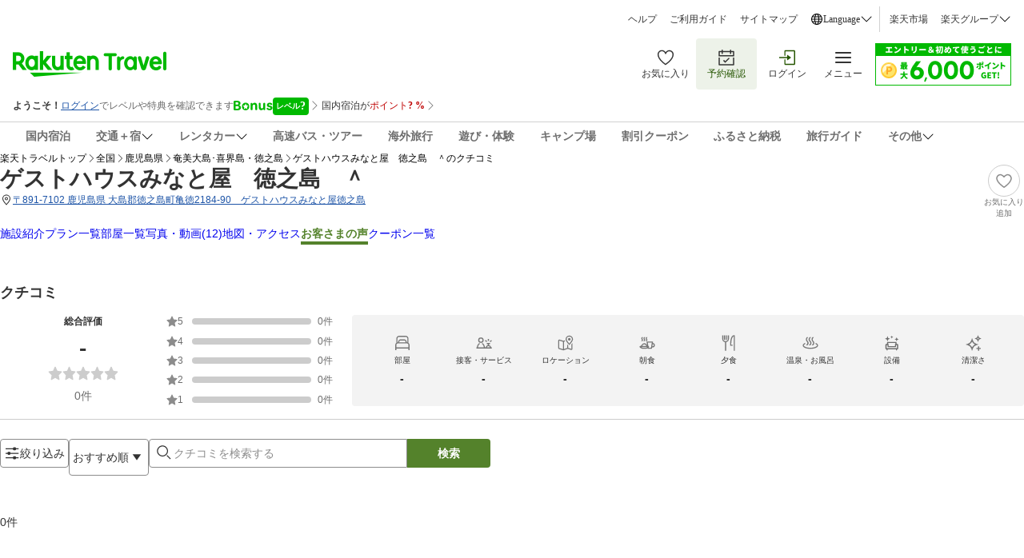

--- FILE ---
content_type: application/javascript
request_url: https://trv.r10s.jp/share/rtl/webcomponents/commonheader/core/helper-CkyW1NMa.js
body_size: 1083
content:
import{totalNum}from"https://trv.r10s.jp/share/rtl/webcomponents/constants/common/common.const-BOajVWrL.js";import{getUrlWithLid,LOGOUT_URL,MEMBER_BENEFIT_URL,memberRankInJapanese,memberRank,memberRankNumber}from"https://trv.r10s.jp/share/rtl/webcomponents/constants/model/model.const-DM35CO_Y.js";import{formatNumberWithCommas}from"https://trv.r10s.jp/share/rtl/webcomponents/functions/common/common.function-Czu-WNp5.js";import{getMemberRankCode}from"https://trv.r10s.jp/share/rtl/webcomponents/functions/model/model.function-Deh6P4Cr.js";const getIsLogin=e=>!(!e||!e.head||"Success"!==e.head.status),modalOpenHandler=e=>{e.classList.add("active"),document.documentElement.style.overflow="hidden"},displayLoginLogoutButton=e=>{const t=(e,t,o)=>{const n=document.getElementById(e);n&&(n.style.display=t,o&&n instanceof HTMLAnchorElement&&(n.href=o))};t("rtcLoginMenuSkeleton","none"),e?(t("rtcLogoutButton","flex",getUrlWithLid("logout_header",LOGOUT_URL)),t("rtcLoginButton","none")):(t("rtcLoginButton","flex",getUrlWithLid("login_header")),t("rtcLogoutButton","none"))},canUseCORS=(()=>{try{return"withCredentials"in new XMLHttpRequest}catch(e){return!1}})(),createNoCacheUrl=e=>`${e}?${new URLSearchParams({_:Date.now().toString()})}`,createNoCacheUrlByDate=e=>{const t=new Date,o=t.getFullYear().toString()+String(t.getMonth()+1).padStart(2,"0")+String(t.getDate()).padStart(2,"0");return`${e}?${new URLSearchParams({_:o})}`},getIsReadAll=e=>{const t=localStorage.getItem("unReadHeader"),o=t?JSON.parse(t):[];return!e||e.every(e=>{if(e.unreadInformationId&&e.updatedAt){const t=o.find(t=>t.id===e.unreadInformationId);if(!t)return!1;return new Date(t.updatedAt)>=new Date(e.updatedAt)}return!0})},setUserInfoToGlobalWidget=e=>{if("undefined"!=typeof window&&window.rtl?.widget?.pbox&&e){const t=getMemberRankCode(e.body.rank),o={...e,body:{...e.body,userRank:memberRank[t],kaiinRank:`${memberRankInJapanese[t]}会員`,loadPrivateFile:memberRankNumber.gold<=t?MEMBER_BENEFIT_URL:"",pointrCash:Number(e.body.rakutenCache),totalPoint:formatNumberWithCommas(totalNum(e.body.point,e.body.temporaryPoint,e.body.limitedTermPoint,e.body.rakutenCache))}};window.rtl.widget.pbox.data=o}};export{canUseCORS,createNoCacheUrl,createNoCacheUrlByDate,displayLoginLogoutButton,getIsLogin,getIsReadAll,modalOpenHandler,setUserInfoToGlobalWidget};

--- FILE ---
content_type: image/svg+xml
request_url: https://trvimg.r10s.jp/share/common/header/images/icon_rakuten_exclusive_outline.svg
body_size: 354
content:
<svg width="24" height="24" viewBox="0 0 24 24" fill="none" xmlns="http://www.w3.org/2000/svg">
<g id="Rakuten Exclusive / Outlined">
<g id="Vector">
<path d="M5.92161 22.7022L3 20.25H23.4884L5.92161 22.7022Z" fill="#333333"/>
<path d="M9.22826 18.75V13.4016H11.5102L15.4632 18.75H19.5L14.7265 12.2942C16.2118 11.2111 17.1881 9.44656 17.1881 7.44471C17.1881 4.16508 14.5588 1.5 11.3305 1.5H6V18.75H9.22826ZM9.22826 4.77963H11.3305C12.7799 4.77963 13.9658 5.97831 13.9658 7.45079C13.9658 8.92328 12.7799 10.128 11.3305 10.128H9.22826V4.77354V4.77963Z" fill="#333333"/>
</g>
</g>
</svg>
